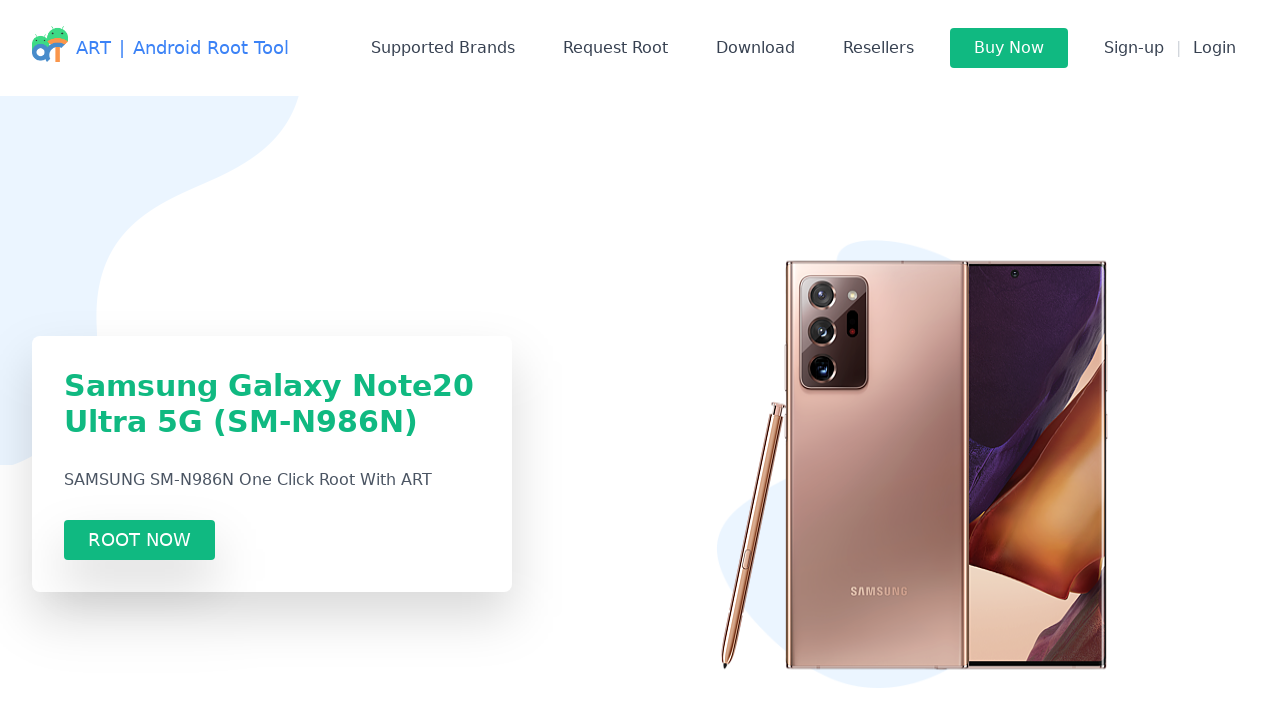

--- FILE ---
content_type: text/html; charset=UTF-8
request_url: https://www.androidroottool.com/brands/samsung/sm-n986n
body_size: 656
content:
<!DOCTYPE html>
<html class="h-full bg-gray-100">
<head>
    <meta charset="UTF-8" />
    <meta name="viewport" content="width=device-width, initial-scale=1.0" />
    <link rel="icon" sizes="180x180" href="/img/logo.png">
    <link rel="icon" type="image/png" sizes="32x32" href="/img/logo.png">
    <link rel="icon" type="image/png" sizes="16x16" href="/img/logo.png">
    <link href="/css/app.css" rel="stylesheet">

    
    <script src="https://cdnjs.cloudflare.com/ajax/libs/core-js/3.32.0/minified.min.js" 
            crossorigin="anonymous" 
            defer></script>
    <script src="https://cdnjs.cloudflare.com/ajax/libs/smoothscroll/1.4.10/SmoothScroll.min.js" 
            crossorigin="anonymous" 
            defer></script>

    <script src="/js/app.js?id=bc7fedd0bb18c444b694442e1090f5ec" defer></script>
    </head>
<body class="font-sans leading-none text-gray-700 antialiased">
    <div id="app" data-page="{&quot;component&quot;:&quot;Website\/Phones\/Show&quot;,&quot;props&quot;:{&quot;errors&quot;:{},&quot;auth&quot;:{&quot;user&quot;:null},&quot;route&quot;:{&quot;name&quot;:null},&quot;flash&quot;:{&quot;success&quot;:null,&quot;error&quot;:null},&quot;phone&quot;:{&quot;data&quot;:{&quot;model&quot;:&quot;SM-N986N&quot;,&quot;name&quot;:&quot;Samsung Galaxy Note20 Ultra 5G&quot;,&quot;supported_root&quot;:&quot;SUPPORTED&quot;,&quot;is_active&quot;:true,&quot;slug&quot;:&quot;sm-n986n&quot;,&quot;image&quot;:&quot;\/kaynaklar\/gorseller\/liste\/telefonlar\/Samsung-79555482-tr-galaxy-note20-ultra-n985-sm-n985fzngtur-frontmysticbronze-320238035Downl-zoom.png&quot;,&quot;brand&quot;:{&quot;name&quot;:&quot;SAMSUNG&quot;,&quot;slug&quot;:&quot;samsung&quot;,&quot;is_active&quot;:true,&quot;image&quot;:&quot;\/kaynaklar\/gorseller\/liste\/markalar\/samsung.png&quot;,&quot;model_count&quot;:453},&quot;sub_version&quot;:{&quot;name&quot;:&quot;pda&quot;},&quot;functions&quot;:[],&quot;operating_systems&quot;:[{&quot;name&quot;:&quot;Android 10 (One UI)&quot;,&quot;versions&quot;:[&quot;N986NKSU1ATK1&quot;,&quot;N986NKSU1ATJ1&quot;,&quot;N986NKSU1ATI2&quot;,&quot;N986NKSU1ATH1&quot;,&quot;N986NKSU1ATGI&quot;]},{&quot;name&quot;:&quot;Android 11&quot;,&quot;versions&quot;:[&quot;N986NKSU1BTL6&quot;,&quot;N986NKSU1CUE1&quot;,&quot;N986NKSU1DUI4&quot;,&quot;N986NKSU1DUI2&quot;,&quot;N986NKSU1CUDA&quot;,&quot;N986NKSU1CUCB&quot;,&quot;N986NKSU1DUHA&quot;,&quot;N986NKSU1CUH1&quot;,&quot;N986NKSU1CUB6&quot;,&quot;N986NKSU1BUA4&quot;,&quot;N986NKSU1CUG1&quot;]},{&quot;name&quot;:&quot;Android 12&quot;,&quot;versions&quot;:[&quot;N986NKSS1EULF&quot;,&quot;N986NKSS1FVHC&quot;,&quot;N986NKSU1EVAA&quot;,&quot;N986NKSU1FVC5&quot;,&quot;N986NKSU1FVE9&quot;,&quot;N986NKSU1FVG1&quot;,&quot;N986NKSU1FVHB&quot;]},{&quot;name&quot;:&quot;Android 13&quot;,&quot;versions&quot;:[&quot;N986NKSU1GVK1&quot;,&quot;N986NKSU2GVL3&quot;]}]}}},&quot;url&quot;:&quot;\/brands\/samsung\/sm-n986n&quot;,&quot;version&quot;:&quot;6666cd76f96956469e7be39d750cc7d9&quot;}"></div></body>
</html>
